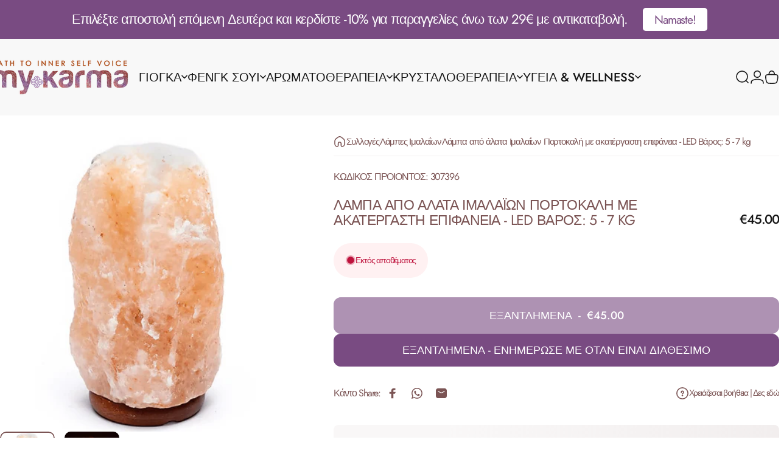

--- FILE ---
content_type: text/javascript
request_url: https://mykarma.gr/cdn/shop/t/44/assets/gift-wrapping.js?v=61163586851303737791749942817
body_size: -67
content:
customElements.get("remove-gift-wrap")||customElements.define("remove-gift-wrap",class extends HTMLAnchorElement{constructor(){super(),this.addEventListener("click",event=>{event.preventDefault(),this.closest("cart-items").enableLoading(this.getAttribute("data-index")),document.querySelector("gift-wrapping").removeGiftWrap()})}},{extends:"a"}),customElements.get("gift-wrapping")||customElements.define("gift-wrapping",class extends HTMLElement{constructor(){super(),this.giftWrapId=this.getAttribute("data-gift-wrap-id"),this.giftWrapping=this.getAttribute("data-gift-wrapping"),this.cartItemsSize=parseInt(this.getAttribute("cart-items-size")),this.giftWrapsInCart=parseInt(this.getAttribute("gift-wraps-in-cart")),this.itemsInCart=parseInt(this.getAttribute("items-in-cart"))}connectedCallback(){if(this.querySelector('[name="attributes[gift-wrapping]"]').addEventListener("change",theme.utils.debounce(event=>{event.target.checked?this.setGiftWrap():this.removeGiftWrap()},300)),this.cartItemsSize==1&&this.giftWrapsInCart>0)return this.removeGiftWrap();if(this.giftWrapsInCart>0&this.giftWrapsInCart!=this.itemsInCart)return this.setGiftWrap();if(this.giftWrapsInCart>0&&this.giftWrapping.length==0)return this.setGiftWrap();if(this.giftWrapsInCart==0&&this.giftWrapping.length>0)return this.setGiftWrap()}setGiftWrap(){this.enableLoading();let sectionsToBundle=[];document.documentElement.dispatchEvent(new CustomEvent("cart:bundled-sections",{bubbles:!0,detail:{sections:sectionsToBundle}}));const body=JSON.stringify({updates:{[this.giftWrapId]:this.itemsInCart},attributes:{"gift-wrapping":!0},sections:sectionsToBundle});this.fetchGiftWrap(body)}removeGiftWrap(){this.enableLoading();let sectionsToBundle=[];document.documentElement.dispatchEvent(new CustomEvent("cart:bundled-sections",{bubbles:!0,detail:{sections:sectionsToBundle}}));const body=JSON.stringify({updates:{[this.giftWrapId]:0},attributes:{"gift-wrapping":"","gift-note":""},sections:sectionsToBundle});this.fetchGiftWrap(body)}fetchGiftWrap(body){fetch(`${theme.routes.cart_update_url}`,{...theme.utils.fetchConfig(),body}).then(response=>response.json()).then(parsedState=>{theme.pubsub.publish(theme.pubsub.PUB_SUB_EVENTS.cartUpdate,{source:"gift-wrapping",cart:parsedState})}).catch(error=>{console.log(error)})}enableLoading(){const loader=this.querySelector(".loader");loader&&(loader.hidden=!1)}}),customElements.get("gift-note")||customElements.define("gift-note",class extends HTMLElement{constructor(){super(),this.addEventListener("change",theme.utils.debounce(event=>{const body=JSON.stringify({attributes:{"gift-note":event.target.value}});fetch(`${theme.routes.cart_update_url}`,{...theme.utils.fetchConfig(),body})},300))}});
//# sourceMappingURL=/cdn/shop/t/44/assets/gift-wrapping.js.map?v=61163586851303737791749942817
